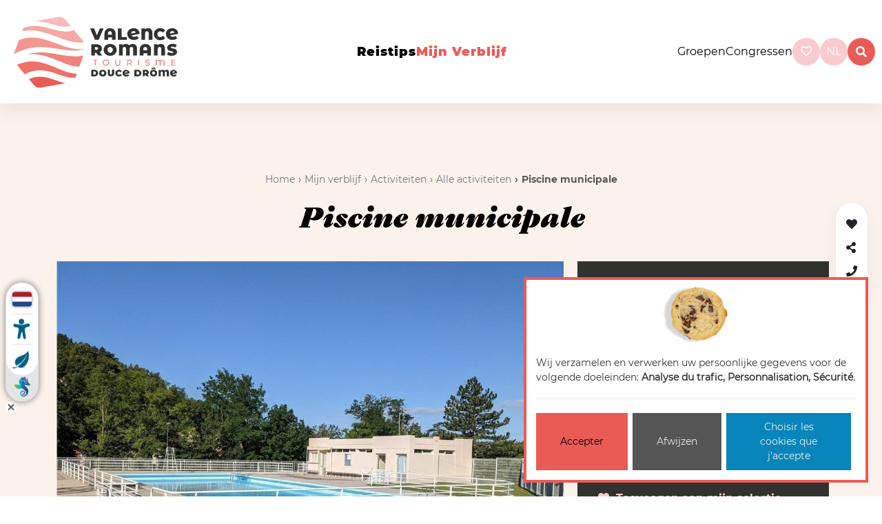

--- FILE ---
content_type: text/html; charset=utf-8
request_url: https://www.valence-romans-tourisme.com/nl/mijn-verblijf/activiteiten/alle-activiteiten/detail/piscine-municipale-5894766/
body_size: 9758
content:








<!doctype html>

<html
  class="no-js "
  lang="nl"
  itemscope
  itemtype="https://schema.org/Thing"
>
  <head>
    
    
      <meta charset="utf-8">
      <meta http-equiv="x-ua-compatible" content="ie=edge">
      
        <meta name="viewport" content="width=device-width, initial-scale=1, shrink-to-fit=no">
      
      <link rel="icon" href="/favicon.ico" type="image/x-icon" />
      <link rel="icon" type="image/png" href="/favicon-96x96.png" sizes="96x96" />
<link rel="icon" type="image/svg+xml" href="/favicon.svg" />
<link rel="shortcut icon" href="/favicon.ico" />
<link rel="apple-touch-icon" sizes="180x180" href="/apple-touch-icon.png" />
<link rel="manifest" href="/site.webmanifest" />
    

    <title>Piscine municipale</title>

    
  







  
  
    
      <meta name="description" content="Zwembad met buitenbad. Grasv">
    
    <meta name="keywords" content="Equipements, Piscine, municipale">
    
    
  

  
  
    
    <meta name="dcterms.language" content="nl" />

    <meta name="dcterms.title" content="Equipements Piscine municipale à Peyrus" />
    <meta name="dcterms.description" content="Zwembad met buitenbad. Grasv" />
  

  
  
    
    
  

  
  
    
      
      
      <meta name="twitter:card" content="summary">
      <meta name="twitter:title" content="Equipements Piscine municipale à Peyrus">
      
      <meta name="twitter:description" content="Zwembad met buitenbad. Grasv">
      <meta name="twitter:image" content="https://media.valence-romans-tourisme.com/photos/structure_6406/10691068.jpg">
    
  

  
  
    
      <meta property="og:title" content="Equipements Piscine municipale à Peyrus">
      
      
      
        
          <meta property="og:image" content="https://media.valence-romans-tourisme.com/photos/structure_6406/10691068.jpg">
        
      
      
      
      
      
      
      
      
      
      
      
      
      
    
  

  
  
    <link rel="canonical" href="https://www.valence-romans-tourisme.com/nl/catalogus/detail/peyrus-2987457/piscine-municipale-5894766/" />
  

  
  
    
    
      
      
      
        
        <link rel="alternate" href="/fr/sorganiser/activites/toutes-les-activites/detail/piscine-municipale-5894766/" hreflang="fr" />
      
        
        <link rel="alternate" href="/en/be-organised/activities/all-activities/detail/piscine-municipale-5894766/" hreflang="en" />
      
        
        <link rel="alternate" href="/nl/mijn-verblijf/activiteiten/alle-activiteiten/detail/piscine-municipale-5894766/" hreflang="nl" />
      
    
    
    
    
      <link rel="alternate" href="/fr/sorganiser/activites/toutes-les-activites/detail/piscine-municipale-5894766/" hreflang="x-default" />
    
  

  
  
    
  

  
  




    
      

    

    
      <script type="text/javascript">
        window.dataLayer = window.dataLayer || [];
        function gtag() {
          dataLayer.push(arguments);
        }
        gtag("set", "ads_data_redaction", true);
      </script>

      
        <script type="text/javascript">
          (function(w, d, s, l, i) {
            w[l] = w[l] || [];
            w[l].push({
              'gtm.start': new Date().getTime(),
              event: 'gtm.js'
            });
            var f = d.getElementsByTagName(s)[0],
                j = d.createElement(s),
                dl = l != 'dataLayer' ? '&l=' + l : '';
            j.async = true;
            j.src =
              'https://www.googletagmanager.com/gtm.js?id=' + i + dl;
            f.parentNode.insertBefore(j, f);
          })(window, document, 'script', 'dataLayer', 'GTM-WZDVMXG');
        </script>
      
    

    
      
    

    
      
    

    
    
    

    
      <link href="https://static.valence-romans-tourisme.com/css/theme.min.60599d9c7b62.css" rel="stylesheet" type="text/css" />
    

    
    
  </head>

  <body
    id="id_activity_detail"
    class=""
    data-controller="catalog_activity_details"
    data-action=""
  >
    
      <!-- Google Tag Manager (noscript) -->
      <noscript><iframe src="https://www.googletagmanager.com/ns.html?id=GTM-WZDVMXG" height="0" width="0"
                        style="display:none;visibility:hidden"></iframe></noscript>
      <!-- End Google Tag Manager (noscript) -->
    
    
    <!--[if lt IE 8]>
      <p class="browserupgrade">Vous utilisez un navigateur <strong>obsolète</strong>. Merci de <a href="http://browsehappy.com/">mettre à jour votre navigateur</a> pour améliorer votre navigation sur internet.</p>
    <![endif]-->

    
      
  



<svg class="hidden-svg">
  <defs>
    <symbol id="icon-arrow" viewBox="0 0 24 24">
      <title>arrow</title>
      <polygon points="6.3,12.8 20.9,12.8 20.9,11.2 6.3,11.2 10.2,7.2 9,6 3.1,12 9,18 10.2,16.8 "/>
    </symbol>
    <symbol id="icon-drop" viewBox="0 0 24 24">
      <title>drop</title>
      <path d="M12,21c-3.6,0-6.6-3-6.6-6.6C5.4,11,10.8,4,11.4,3.2C11.6,3.1,11.8,3,12,3s0.4,0.1,0.6,0.3c0.6,0.8,6.1,7.8,6.1,11.2C18.6,18.1,15.6,21,12,21zM12,4.8c-1.8,2.4-5.2,7.4-5.2,9.6c0,2.9,2.3,5.2,5.2,5.2s5.2-2.3,5.2-5.2C17.2,12.2,13.8,7.3,12,4.8z"/><path d="M12,18.2c-0.4,0-0.7-0.3-0.7-0.7s0.3-0.7,0.7-0.7c1.3,0,2.4-1.1,2.4-2.4c0-0.4,0.3-0.7,0.7-0.7c0.4,0,0.7,0.3,0.7,0.7C15.8,16.5,14.1,18.2,12,18.2z"/>
    </symbol>
    <symbol id="icon-search" viewBox="0 0 24 24">
      <title>search</title>
      <path d="M15.5 14h-.79l-.28-.27C15.41 12.59 16 11.11 16 9.5 16 5.91 13.09 3 9.5 3S3 5.91 3 9.5 5.91 16 9.5 16c1.61 0 3.09-.59 4.23-1.57l.27.28v.79l5 4.99L20.49 19l-4.99-5zm-6 0C7.01 14 5 11.99 5 9.5S7.01 5 9.5 5 14 7.01 14 9.5 11.99 14 9.5 14z"/>
    </symbol>
    <symbol id="icon-cross" viewBox="0 0 24 24">
      <title>cross</title>
      <path d="M19 6.41L17.59 5 12 10.59 6.41 5 5 6.41 10.59 12 5 17.59 6.41 19 12 13.41 17.59 19 19 17.59 13.41 12z"/>
    </symbol>
  </defs>
</svg>
<header class="main__header">
  <div id="top" class="skiplinks">
    <nav role="navigation" aria-label="Accès rapide">
      <ul class="skiplinks__list">
        <li><a href="#content">Aller au contenu</a></li>
        <li><a href="#id_navigation">Aller au menu</a></li>
        <li><a href="#footer">Aller au pied de page</a></li>
      </ul>
    </nav>
  </div>

  <nav>
    
      <div class="main-logo">
        <a href="/">
          <img class="logo img-fluid " alt="Valence Romans, erop uit!" src="https://static.valence-romans-tourisme.com/img/logo_officiel.afa7bc7af899.svg">
          <img class="logo logo_xs img-fluid " alt="Valence Romans, erop uit!" src="https://static.valence-romans-tourisme.com/img/logo_xs.300f8c6d3195.svg">

        </a>
      </div>
    
    <div class="hamburger_wrapper">
      <button class="hamburger hamburger--emphatic burgermenu" type="button">
        <span class="hamburger-box">
          <span class="hamburger-inner"></span>
        </span>
      </button>
    </div>
    <div id="ot_nav" class="navigation hidden-xs hidden-sm">
      <ul class="list-unstyled navigation__list" id="id_navigation">
        


  
    <li class="child None ">
      <a href="/nl/reistips/" class="nav-link">Reistips</a>
      
        <div class="submenu__wrapper">
          <ul class="submenu">
            


  
    <li class="child gourmet ">
      <a href="/nl/reistips/specialiteiten-streekproducten/" class="nav-link">Specialiteiten &amp; Streekproducten</a>
      
        <div class="submenu__wrapper">
          <ul class="submenu">
            


  
    <li class="child None ">
      <a href="/nl/reistips/specialiteiten-streekproducten/culinair/" class="nav-link">Culinair</a>
      
    </li>
  

  
    <li class="child None ">
      <a href="/nl/reistips/specialiteiten-streekproducten/lokale-specialiteiten/" class="nav-link">Lokale specialiteiten</a>
      
    </li>
  

  
    <li class="child None ">
      <a href="/nl/reistips/specialiteiten-streekproducten/boeren-telers/" class="nav-link">Boeren en telers</a>
      
    </li>
  

  
    <li class="child None ">
      <a href="/nl/reistips/specialiteiten-streekproducten/wijnen-bieren/" class="nav-link">Wijnen &amp; bieren</a>
      
    </li>
  


            
          </ul>
        </div>
      
    </li>
  

  
    <li class="child sport ">
      <a href="/nl/reistips/sport-natuur/" class="nav-link">Sport &amp; Natuur</a>
      
        <div class="submenu__wrapper">
          <ul class="submenu">
            


  
    <li class="child None ">
      <a href="/nl/reistips/sport-natuur/fietsen/" class="nav-link">Fietsen</a>
      
    </li>
  

  
    <li class="child None ">
      <a href="/nl/reistips/sport-natuur/tochten/" class="nav-link">Tochten</a>
      
    </li>
  

  
    <li class="child None ">
      <a href="/nl/reistips/sport-natuur/wandelingen/" class="nav-link">Wandelingen</a>
      
    </li>
  

  
    <li class="child None ">
      <a href="/nl/reistips/sport-natuur/recreatiesporten/" class="nav-link">Recreatiesporten</a>
      
    </li>
  


            
          </ul>
        </div>
      
    </li>
  

  
    <li class="child patrimoine ">
      <a href="/nl/reistips/erfgoed-vakkennis/" class="nav-link">Erfgoed &amp; Vakkennis</a>
      
        <div class="submenu__wrapper">
          <ul class="submenu">
            


  
    <li class="child None ">
      <a href="/nl/reistips/erfgoed-vakkennis/musees-monuments/" class="nav-link">Musea &amp; monumenten</a>
      
    </li>
  

  
    <li class="child None ">
      <a href="/nl/reistips/erfgoed-vakkennis/schoenenindustrie/" class="nav-link">De schoenenindustrie</a>
      
    </li>
  

  
    <li class="child None ">
      <a href="/nl/reistips/erfgoed-vakkennis/made-in-france/" class="nav-link">Made in France</a>
      
    </li>
  

  
    <li class="child None ">
      <a href="/nl/reistips/erfgoed-vakkennis/authentieke-dorpjes/" class="nav-link">Authentieke dorpjes</a>
      
    </li>
  


            
          </ul>
        </div>
      
    </li>
  

  
    <li class="child None ">
      <a href="/nl/reistips/bezienswaardigheden/" class="nav-link">Bezienswaardigheden</a>
      
        <div class="submenu__wrapper">
          <ul class="submenu">
            


  
    <li class="child None ">
      <a href="/nl/reistips/bezienswaardigheden/marques-avenue/" class="nav-link">Marques Avenue</a>
      
    </li>
  

  
    <li class="child None ">
      <a href="/nl/reistips/bezienswaardigheden/ravioles/" class="nav-link">Ravioles</a>
      
    </li>
  

  
    <li class="child None ">
      <a href="/nl/reistips/bezienswaardigheden/viarhona/" class="nav-link">ViaRhôna</a>
      
    </li>
  

  
    <li class="child None ">
      <a href="/nl/reistips/bezienswaardigheden/lokale-markten/" class="nav-link">Lokale markten</a>
      
    </li>
  

  
    <li class="child None ">
      <a href="/nl/reistips/bezienswaardigheden/uitlopers-vercors/" class="nav-link">Uitlopers van de Vercors</a>
      
    </li>
  

  
    <li class="child None ">
      <a href="/nl/reistips/bezienswaardigheden/schoenenmuseum/" class="nav-link">Schoenenmuseum</a>
      
    </li>
  

  
    <li class="child None ">
      <a href="/nl/reistips/bezienswaardigheden/de-grachten/" class="nav-link">De grachten</a>
      
    </li>
  

  
    <li class="child None ">
      <a href="/nl/reistips/bezienswaardigheden/kiosk-peynet/" class="nav-link">Kiosk Peynet</a>
      
    </li>
  

  
    <li class="child None ">
      <a href="/nl/reistips/bezienswaardigheden/maison-des-tetes/" class="nav-link">Maison des Têtes</a>
      
    </li>
  

  
    <li class="child None ">
      <a href="/nl/reistips/bezienswaardigheden/kapittelkerk-saint-barnard/" class="nav-link">Kapittelkerk Saint Barnard</a>
      
    </li>
  


            
          </ul>
        </div>
      
    </li>
  


            
          </ul>
        </div>
      
    </li>
  

  
    <li class="child None  ancestor">
      <a href="/nl/mijn-verblijf/" class="nav-link">Mijn verblijf</a>
      
        <div class="submenu__wrapper">
          <ul class="submenu">
            


  
    <li class="child None ">
      <a href="/nl/mijn-verblijf/accommodaties/" class="nav-link">Accommodaties</a>
      
        <div class="submenu__wrapper">
          <ul class="submenu">
            


  
    <li class="child None ">
      <a href="/nl/mijn-verblijf/accommodaties/alle-accommodaties/" class="nav-link">Alle accommodaties</a>
      
    </li>
  

  
    <li class="child None ">
      <a href="/nl/mijn-verblijf/accommodaties/aan-de-voet-van-de-vercors/" class="nav-link">Aan de voet van de Vercors</a>
      
    </li>
  

  
    <li class="child None ">
      <a href="/nl/mijn-verblijf/accommodaties/atypisch/" class="nav-link">Atypisch</a>
      
    </li>
  

  
    <li class="child None ">
      <a href="/nl/mijn-verblijf/accommodaties/in-het-centrum/" class="nav-link">In het centrum</a>
      
    </li>
  

  
    <li class="child None ">
      <a href="/nl/mijn-verblijf/accommodaties/voor-minder-dan-50/" class="nav-link">Voor minder dan € 50</a>
      
    </li>
  

  
    <li class="child None ">
      <a href="/nl/mijn-verblijf/accommodaties/miva/" class="nav-link">MiVa accommodaties</a>
      
    </li>
  

  
    <li class="child None ">
      <a href="/nl/mijn-verblijf/accommodaties/accueil-velo/" class="nav-link">Accueil Vélo</a>
      
    </li>
  

  
    <li class="child None ">
      <a href="/nl/mijn-verblijf/accommodaties/stijlvol-slapen/" class="nav-link">Stijlvol slapen</a>
      
    </li>
  

  
    <li class="child None ">
      <a href="/nl/mijn-verblijf/accommodaties/dog-friendly/" class="nav-link">Dog friendly</a>
      
    </li>
  


            
          </ul>
        </div>
      
    </li>
  

  
    <li class="child None ">
      <a href="/nl/mijn-verblijf/restaurants/" class="nav-link">Restaurants</a>
      
        <div class="submenu__wrapper">
          <ul class="submenu">
            


  
    <li class="child None ">
      <a href="/nl/mijn-verblijf/restaurants/alle-restaurants/" class="nav-link">Alle restaurants</a>
      
    </li>
  

  
    <li class="child None ">
      <a href="/nl/mijn-verblijf/restaurants/met-michelinster/" class="nav-link">Met Michelinster</a>
      
    </li>
  

  
    <li class="child None ">
      <a href="/nl/mijn-verblijf/restaurants/huisgemaakte-keuken/" class="nav-link">Huisgemaakte keuken</a>
      
    </li>
  

  
    <li class="child None ">
      <a href="/nl/mijn-verblijf/restaurants/met-terras/" class="nav-link">Met terras</a>
      
    </li>
  

  
    <li class="child None ">
      <a href="/nl/mijn-verblijf/restaurants/voor-gezinnen/" class="nav-link">Voor gezinnen</a>
      
    </li>
  

  
    <li class="child None ">
      <a href="/nl/mijn-verblijf/restaurants/rustig-op-het-platteland/" class="nav-link">Rustig op het platteland</a>
      
    </li>
  

  
    <li class="child None ">
      <a href="/nl/mijn-verblijf/restaurants/langs-de-viarhona/" class="nav-link">Langs de ViaRhôna</a>
      
    </li>
  

  
    <li class="child None ">
      <a href="/nl/mijn-verblijf/restaurants/langs-de-voie-verte/" class="nav-link">Langs de Voie Verte</a>
      
    </li>
  

  
    <li class="child None ">
      <a href="/nl/mijn-verblijf/restaurants/vegetarisch/" class="nav-link">Vegetarisch</a>
      
    </li>
  

  
    <li class="child None ">
      <a href="/nl/mijn-verblijf/restaurants/open-op-zondag/" class="nav-link">Open op zondag</a>
      
    </li>
  

  
    <li class="child None ">
      <a href="/nl/mijn-verblijf/restaurants/miva/" class="nav-link">MiVa restaurants</a>
      
    </li>
  

  
    <li class="child None ">
      <a href="/nl/mijn-verblijf/restaurants/restaurants-met-animaties/" class="nav-link">Restaurants met animaties</a>
      
    </li>
  


            
          </ul>
        </div>
      
    </li>
  

  
    <li class="child None  ancestor">
      <a href="/nl/mijn-verblijf/activiteiten/" class="nav-link">Activiteiten</a>
      
        <div class="submenu__wrapper">
          <ul class="submenu">
            


  
    <li class="child None  selected">
      <a href="/nl/mijn-verblijf/activiteiten/alle-activiteiten/" class="nav-link">Alle activiteiten</a>
      
    </li>
  

  
    <li class="child None  sibling">
      <a href="/nl/mijn-verblijf/activiteiten/natuur/" class="nav-link">Natuur</a>
      
    </li>
  

  
    <li class="child None  sibling">
      <a href="/nl/mijn-verblijf/activiteiten/met-de-fiets/" class="nav-link">Met de fiets</a>
      
    </li>
  

  
    <li class="child None  sibling">
      <a href="/nl/mijn-verblijf/activiteiten/bij-regen/" class="nav-link">Bij regen</a>
      
    </li>
  

  
    <li class="child None  sibling">
      <a href="/nl/mijn-verblijf/activiteiten/afkoelen/" class="nav-link">Afkoelen</a>
      
    </li>
  

  
    <li class="child None  sibling">
      <a href="/nl/mijn-verblijf/activiteiten/recreatie/" class="nav-link">Recreatie</a>
      
    </li>
  

  
    <li class="child None  sibling">
      <a href="/nl/mijn-verblijf/activiteiten/cultuuruitstapjes/" class="nav-link">Cultuuruitstapjes</a>
      
    </li>
  

  
    <li class="child None  sibling">
      <a href="/nl/mijn-verblijf/activiteiten/ontspannen/" class="nav-link">Ontspannen</a>
      
    </li>
  

  
    <li class="child None  sibling">
      <a href="/nl/mijn-verblijf/activiteiten/picknicken/" class="nav-link">Picknicken</a>
      
    </li>
  

  
    <li class="child None  sibling">
      <a href="/nl/mijn-verblijf/activiteiten/bezoek-boer-atelier-bedrijf/" class="nav-link">Ontdek de ambacht</a>
      
    </li>
  

  
    <li class="child None  sibling">
      <a href="/nl/mijn-verblijf/activiteiten/shoppen/" class="nav-link">Shoppen</a>
      
    </li>
  

  
    <li class="child None  sibling">
      <a href="/nl/mijn-verblijf/activiteiten/savonds/" class="nav-link">&#39;s Avonds</a>
      
    </li>
  

  
    <li class="child None  sibling">
      <a href="/nl/mijn-verblijf/activiteiten/miva-activiteiten/" class="nav-link">MiVa activiteiten</a>
      
    </li>
  

  
    <li class="child None  sibling">
      <a href="/nl/mijn-verblijf/activiteiten/producenten/" class="nav-link">Producenten</a>
      
    </li>
  


            
          </ul>
        </div>
      
    </li>
  

  
    <li class="child None ">
      <a href="/nl/mijn-verblijf/uitstapjes/" class="nav-link">Uitstapjes</a>
      
        <div class="submenu__wrapper">
          <ul class="submenu">
            


  
    <li class="child None ">
      <a href="/nl/mijn-verblijf/uitstapjes/alle-evenementen/" class="nav-link">Alle evenementen</a>
      
    </li>
  

  
    <li class="child None ">
      <a href="/nl/mijn-verblijf/uitstapjes/alle-evenementen/?selection__in=with-children" class="nav-link">Met kinderen</a>
      
    </li>
  

  
    <li class="child None ">
      <a href="/nl/mijn-verblijf/uitstapjes/alle-evenementen/?selection__in=concerts" class="nav-link">Concerten</a>
      
    </li>
  

  
    <li class="child None ">
      <a href="/nl/mijn-verblijf/uitstapjes/alle-evenementen/?selection__in=shows" class="nav-link">Voorstellingen</a>
      
    </li>
  

  
    <li class="child None ">
      <a href="/nl/mijn-verblijf/uitstapjes/alle-evenementen/?selection__in=parties-festivals" class="nav-link">Feesten en festivals</a>
      
    </li>
  

  
    <li class="child None ">
      <a href="/nl/mijn-verblijf/uitstapjes/alle-evenementen/?selection__in=exhibitions" class="nav-link">Tentoonstellingen</a>
      
    </li>
  

  
    <li class="child None ">
      <a href="/nl/mijn-verblijf/uitstapjes/alle-evenementen/?selection__in=markets" class="nav-link">Markten</a>
      
    </li>
  

  
    <li class="child None ">
      <a href="/nl/mijn-verblijf/uitstapjes/alle-evenementen/?selection__in=flea-markets-flea-shops" class="nav-link">Rommel- en vlooienmarkten</a>
      
    </li>
  

  
    <li class="child None ">
      <a href="/nl/mijn-verblijf/uitstapjes/alle-evenementen/?selection__in=sports-events" class="nav-link">Sportevenementen</a>
      
    </li>
  

  
    <li class="child None ">
      <a href="/nl/mijn-verblijf/uitstapjes/alle-evenementen/?selection__in=fairs-exhibitions" class="nav-link">Jaarmarkten en beurzen</a>
      
    </li>
  

  
    <li class="child None ">
      <a href="/nl/mijn-verblijf/uitstapjes/alle-evenementen/?selection__in=sightseeing-tours" class="nav-link">Rondleidingen</a>
      
    </li>
  


            
          </ul>
        </div>
      
    </li>
  

  
    <li class="child None ">
      <a href="/nl/mijn-verblijf/praktisch/" class="nav-link">Praktisch</a>
      
        <div class="submenu__wrapper">
          <ul class="submenu">
            


  
    <li class="child  ">
      <a href="/nl/mijn-verblijf/praktisch/route-en-vervoer-in-valence-romans/" class="nav-link">Vervoer</a>
      
    </li>
  

  
    <li class="child None ">
      <a href="/nl/mijn-verblijf/praktisch/weerbericht/" class="nav-link">Weerbericht</a>
      
    </li>
  

  
    <li class="child None ">
      <a href="/nl/mijn-verblijf/praktisch/kaartverkoop/" class="nav-link">Kaartverkoop</a>
      
    </li>
  

  
    <li class="child None ">
      <a href="/nl/mijn-verblijf/praktisch/winkel/" class="nav-link">Winkel</a>
      
    </li>
  

  
    <li class="child None ">
      <a href="/nl/mijn-verblijf/praktisch/brochures/" class="nav-link">Brochures</a>
      
    </li>
  

  
    <li class="child None ">
      <a href="/nl/mijn-verblijf/praktisch/evenement-aanbieden/" class="nav-link">Een evenement aanbieden</a>
      
    </li>
  

  
    <li class="child None ">
      <a href="/nl/mijn-verblijf/praktisch/ontdek-onze-steden-en-dorpen/" class="nav-link">Ontdek onze steden en dorpen</a>
      
    </li>
  


            
          </ul>
        </div>
      
    </li>
  


            
          </ul>
        </div>
      
    </li>
  


      </ul>
    </div>
    <ul class="right__menu">
      
      <li class="groups-congres">
        <a  href="/nl/groepen/">Groepen</a>
      </li>
      <li class="groups-congres">
        <a  href="/nl/congressen-seminars/">Congressen</a>
      </li>

      <li class="basket__ot">
        <div id="widget-panier"></div>
      </li>
      
        <li>
          
<a href="/nl/wishlist/" class="wishlist-wrapper round">
  <span class="wishlist-count wishlist-empty" data-wishlist-button>
    <i class="far fa-heart"></i><span class="count" data-wishlist-counter>0</span>
  </span>
</a>
<!-- Silly workaround to force all views that display the wishlist to send the CSRF cookie -->
<!-- <input type="hidden" name="csrfmiddlewaretoken" value="ZgKQNVXIvu1bYgH3bE0DNHnHGYgBGqwR8KuYS9I8pRT1Uwrj60UsbpnOAjB9rDZW"> -->

        </li>
      
      <li class="language__chooser">
        
          




  <div class="dropdown">
    <a class="dropdown-toggle round"  id="dropdownMenuButton" data-bs-toggle="dropdown" aria-haspopup="true" aria-expanded="false">
      nl
    </a>
    <div class="dropdown-menu" aria-labelledby="dropdownMenuButton">
      
        
          <a href="/fr/sorganiser/activites/toutes-les-activites/detail/piscine-municipale-5894766/" class="dropdown-item">
            Français
          </a>
        
      
        
          <a href="/en/be-organised/activities/all-activities/detail/piscine-municipale-5894766/" class="dropdown-item">
            English
          </a>
        
      
        
      
    </div>
  </div>


        
      </li>
      <li class="search-wrap">
        <a id="btn-search" class="btn--search round" data-search="search">
          <i class="fas fa-search"></i>
        </a>
      </li>
    </ul>
  </nav>
  <div class="mobile_topnav">
    <ul class="right__menu">
      <li>
        <a class="search__btn--mobile" href="/nl/zoeken/">
          <i class="fas fa-search"></i>
        </a>
      </li>
      <li>
        <a class="dropdown-item text-dark" href="/nl/groepen/">
          <i class="icn sprite_groupes_gray"></i>
        </a>
      </li>
      <li>
        
<a href="/nl/wishlist/" class="wishlist-wrapper round">
  <span class="wishlist-count wishlist-empty" data-wishlist-button>
    <i class="far fa-heart"></i><span class="count" data-wishlist-counter>0</span>
  </span>
</a>
<!-- Silly workaround to force all views that display the wishlist to send the CSRF cookie -->
<!-- <input type="hidden" name="csrfmiddlewaretoken" value="ZgKQNVXIvu1bYgH3bE0DNHnHGYgBGqwR8KuYS9I8pRT1Uwrj60UsbpnOAjB9rDZW"> -->

      </li>
      <li class="language__mobile">
        




  <div class="languages">
    <span class="languages__list">

      
        <a href="/fr/sorganiser/activites/toutes-les-activites/detail/piscine-municipale-5894766/" class=" ">
          Fr
        </a>
      
        <a href="/en/be-organised/activities/all-activities/detail/piscine-municipale-5894766/" class=" ">
          En
        </a>
      
        <a href="/nl/mijn-verblijf/activiteiten/alle-activiteiten/detail/piscine-municipale-5894766/" class=" active">
          Nl
        </a>
      
    </div>


      </li>
    </ul>
  </div>
  <div class="group_mobile">
    <ul class="group_mobile--ul">
      <li class="groups-congres">
        <a  href="/nl/groepen/">Groepen</a>
      </li>
      <li class="groups-congres">
        <a  href="/nl/congressen-seminars/">Congressen</a>
      </li>
    </ul>
  </div>



</header>



      
  <div class="main-wrap">
    <div class="openWidgetLisio"></div>
    
  <div
    id="id_activity_6307"
    class="content content__detail"
    data-object-id="6307"
    data-contenttype-id="87"
    data-is-in-wishlist="false"
    data-wishlist-id=""
    data-wishlist-url-add="/nl/wishlist/add/87/6307/"
    data-wishlist-url-remove="/nl/wishlist/remove/87/6307/"
  >
    
  <div id="content" class="detail detail_header">
    <div class="detail detail_title">
      
        <div class="d-flex justify-content-center text-center">
          
            
        <ol class="breadcrumb breadcrumb__detail">
          




  <li class="breadcrumb-item">
    <a href="/nl/">Home</a>
  </li>

  <li class="breadcrumb-item">
    <a href="/nl/mijn-verblijf/">Mijn verblijf</a>
  </li>

  <li class="breadcrumb-item">
    <a href="/nl/mijn-verblijf/activiteiten/">Activiteiten</a>
  </li>

  <li class="breadcrumb-item">
    <a href="/nl/mijn-verblijf/activiteiten/alle-activiteiten/">Alle activiteiten</a>
  </li>


<li class="breadcrumb-item active">
  Piscine municipale
</li>

        </ol>
      
          
        </div>
        <h1>
          Piscine municipale
          
        </h1>

        <div class="activity-type">
          

<!-- Pour les restaurants -->


        </div>

        
      
    </div>
    <div class="container">
      <div class="row">
        <div class="col-lg-8">
          
  






  
    <div id="carousel-activity-photos" class="activity-gallery-carousel carousel slide"  data-ride="carousel" data-interval="8000" >
      
        
        <div class="carousel-inner">
          

          
            <div class="carousel-item active">
              
                
                
                <a href="https://media.valence-romans-tourisme.com/photos/structure_6406/10691068.jpg.1952x1864_q70.jpg" data-lightbox="image-1">
                  <img src="https://media.valence-romans-tourisme.com/photos/structure_6406/10691068.jpg.1152x764_q70_background-%23FBF2EC_upscale.jpg" width="1152" height="764" alt="Foto 1" class="lazyload"/>
                </a>
              
              <i class="img-author-icon" title="&copy;Valence Romans Tourisme - Marie-Ange Guillot" data-toggle="tooltip"></i>
              <div class="zoom">
                <i class="fas fa-search-plus"></i>
              </div>
            </div>
          
        </div>
        
      
    </div>
  



        </div>
        <div class="col-lg-4">
          <div class="bg-dark p-5 text-white address address__block">
            <h2> Piscine municipale</h2>
            <div class="rating">
              





            </div>
            <h3 class="mt-4">Adres</h3>
            <div class="address__grid">
              <i class="fas fa-map-marker"></i> <address class="activity-address">
  
  
    <p class="activity-address-address1">100 Rue  des Charignons</p>
  
  
  <p class="activity-address-city">26120&nbsp;PEYRUS</p>
</address>

            </div>

            
            <div class="modal fade" id="activity_access_mean_description" tabindex="-1" role="dialog" aria-hidden="true">
              <div class="modal-dialog" role="document">
                <div class="modal-content">
                  <div class="modal-header">
                    <h5 class="modal-title">Aanvullende informatie</h5>
                    <button type="button" class="close" data-dismiss="modal" aria-label="Close">
                      <span aria-hidden="true">&times;</span>
                    </button>
                  </div>
                  <div class="modal-body">
                    
                  </div>
                  <div class="modal-footer">
                    <button type="button" class="button primary" data-dismiss="modal">Dichtbij</button>
                  </div>
                </div>
              </div>
            </div>

            
              
                
                  <h3 class="mt-4">Contact</h3>
                  <ul class="activity-contact list-unstyled">
                    
                      <li>
                        <a href="tel:+33-4-75-59-82-95"
                           title="+33 4 75 59 82 95"
                           data-content-type="90" data-object-id="6299"
                           data-metric="activity_phone_click" data-track>
                          <i class="fas fa-phone"></i>&nbsp;+33 4 75 59 82 95
                        </a>
                      </li>
                    
                    
  

                  </ul>
                
                
  

              
            

            <div class="wishlist-controls-wrapper">
              <a href="#" data-wishlist-item-add="#id_activity_6307" class="add-to-wishlist">
                <i class="fa fa-heart"></i> &nbsp;Toevoegen aan mijn selectie
              </a>
              <a href="#" data-wishlist-item-remove="#id_activity_6307" class="remove-from-wishlist" style="display: none;">
                <i class="fa fa-heart"></i> &nbsp;Uit mijn selectie verwijderen
              </a>
            </div>

            


          </div>
        </div>
      </div>
      
  

    </div>
  </div>


  <div class="gray_section">
    <div class="container">
      
        <div class="row">
          <div class="col-md-4">
            <h2>Omschrijving</h2>
          </div>
          <div class="col-md-8">
            <div class="readmore" id="activityDescription">
              
  
  <p><p>Zwembad met buitenbad. Grasveld.</p></p>

              
  

            </div>

            
  
  

          </div>
        </div>
      
      
  


      
  


      
        
      
    </div>
  </div>

  <div class="white_section">
    <div class="container">
      
  

      <div class="row">
        <div class="col-12">
          <h2>Plaats</h2>
        </div>
        <div class="col-lg-12 location-map-wrapper">
          
            <a href="/nl/interactieve-kaart/?selected=piscine-municipale-5894766" class="btn btn-primary btn-goto-interactive-map" title="Ouvrir la carte interactive autour de cette position">Ouvrir la carte interactive</a>
            <div tabindex="-1">
              
                <div id="id_address_map" class="address-map" data-latitude="44.913780" data-longitude="5.109100" data-name="Piscine municipale"></div>
              
            </div>
          
        </div>
      </div>
    </div>
  </div>

  
    
  

  <div class="quick_links">
    
      

<div class="wishlist-controls-wrapper"
     id="id_activity_6307"
     class="content content__detail"
     data-object-id="6307"
     data-is-in-wishlist="false"
     data-wishlist-id=""
     data-contenttype-id="87"
     data-wishlist-url-add="/nl/wishlist/add/87/6307/"
     data-wishlist-url-remove="/nl/wishlist/remove/87/6307/"
     
>
  <a href="#"
     data-wishlist-item-add="#id_activity_6307"
     class="add-to-wishlist"
     title="Toevoegen aan mijn selectie"
  >
    <i class="fas fa-heart"></i>
  </a>
  <a href="#"
     data-wishlist-item-remove="#id_activity_6307"
     class="remove-from-wishlist"
     style="display: none;"
     title="Uit mijn selectie verwijderen"
  >
    <i class="fas fa-heart text-primary"></i>
  </a>
</div>

    

    <div class="share dropdown">
      <i class="fas fa-share-alt" id="dropdownMenuButton" data-toggle="dropdown" aria-haspopup="true" aria-expanded="false" title="Deel" data-toggle="tooltip"></i>
      <div class="dropdown-menu" aria-labelledby="dropdownMenuButton">
        <div class="share__buttons">
          
          
          
          



<div class="social-share-buttons">
  
    <a title="Partager sur Facebook"
       href="https://www.facebook.com/sharer/sharer.php?u=https%3A//www.valence-romans-tourisme.com/nl/mijn-verblijf/activiteiten/alle-activiteiten/detail/piscine-municipale-5894766/"
       onclick="javascript:window.open(this.href, '', 'menubar=no,toolbar=no,resizable=yes,scrollbars=no,width=600,height=400');return false;"
       rel="nofollow"
       class="social-share-button facebook-share-button">
      <i class="fab fa-facebook"></i>
    </a>
  

  
    
    <a target="_blank"
       title="Partager sur Twitter"
       href="https://twitter.com/intent/tweet?text=Piscine%20municipale%20over%20valence-romans-tourisme.com%20&amp;url=https%3A//www.valence-romans-tourisme.com/nl/mijn-verblijf/activiteiten/alle-activiteiten/detail/piscine-municipale-5894766/"
       rel="nofollow"
       onclick="javascript:window.open(this.href, '', 'menubar=no,toolbar=no,resizable=yes,scrollbars=yes,width=550,height=420');return false;"
       class="social-share-button twitter-share-button">
      <i class="fab fa-twitter"></i>
    </a>
  

  
    
    <a target="_blank"
       title="Partager sur Linkedln"
       href="https://www.linkedin.com/shareArticle?mini=true&amp;url=https%3A//www.valence-romans-tourisme.com/nl/mijn-verblijf/activiteiten/alle-activiteiten/detail/piscine-municipale-5894766/&amp;title=Piscine%20municipale%20over%20valence-romans-tourisme.com&amp;source=website"
       rel="nofollow"
       onclick="javascript:window.open(this.href, '', 'menubar=no,toolbar=no,resizable=yes,scrollbars=yes,height=320,width=600');return false;"
       class="social-share-button linkedin-share-button">
      <i class="fab fa-linkedin"></i>
    </a>
  

  
    
    <a title="Partager par email"
       href="mailto:?subject=Piscine%20municipale%20over%20valence-romans-tourisme.com&amp;body=https%3A//www.valence-romans-tourisme.com/nl/mijn-verblijf/activiteiten/alle-activiteiten/detail/piscine-municipale-5894766/"
       rel="nofollow"
       class="social-share-button email-share-button">
      <i class="fas fa-envelope"></i>
    </a>
  
</div>

        </div>
      </div>
    </div>

    
      <div class="phone">
        <a
          href="tel:+33-4-75-59-82-95"
          title="+33 4 75 59 82 95"
          data-content-type="90" data-object-id="6299"
          data-metric="activity_phone_click" data-track data-toggle="tooltip"
        >
          <i class="fas fa-phone"></i>
        </a>
      </div>
    

    
  


    
  </div>

  </div>

    <div class="search_fulltxt">
      <form class="search__form" action="/nl/zoeken/" method="get">
        <input class="search__input" name="q" type="search" placeholder="Vind..." value="" />
        <input type="submit" value="Zoekopdracht">
      </form>
    </div><!-- /search -->
    <button id="btn-search-close" class="btn btn--hidden btn--search-close" aria-label="Close search form"><svg class="icon icon--cross"><use xlink:href="#icon-cross"></use></svg></button>
  </div>


      
  <div class="skiplinks">
    <nav role="navigation" aria-label="Accès rapide">
      <ul class="skiplinks__list">
        <li><a href="#content">Aller au contenu</a></li>
        <li><a href="#id_navigation">Aller au menu</a></li>
      </ul>
    </nav>
  </div>

  





<footer id="footer" class="footer footer__site">
  <div class="container">
    <div class="row first align-items-center">
      <div class="col-lg-4 col-md-4 footer-seo">
        <img src="https://static.valence-romans-tourisme.com/img/logo_officiel_light.b6ae19dc33e6.svg" width="300">
        
      </div>
      <div class="col-lg-4 col-md-4">
        <h3>Newsletter</h3>
        <a class="btn btn-secondary newsletter__btn" href="/nl/newsletter/">Inschrijven</a>
      </div>
      <div class="col-lg-4 col-md-4 ">
        <h3>Volg ons</h3>
        <div class="social__links--wrapper">

          <ul class="social__links">
            <li><a href="https://www.facebook.com/valenceromanstourisme/" target="_blank" rel="nofollow" class="facebook"><i class="fab fa-facebook-f"></i></a></li>
            <li><a href="https://www.youtube.com/@ValenceRomansTourisme" target="_blank" rel="nofollow" class="facebook"><i class="fab fa-youtube"></i></a></li>
            
            <li><a href="https://www.instagram.com/valenceromanstourisme/?hl=fr" class="instagram" target="_blank" rel="nofollow"><i class="fab fa-instagram"></i></a></li>
            <li><a href="https://www.linkedin.com/company/office-de-tourisme-&-des-congr%C3%A8s-de-valence-romans-sud-rh%C3%B4ne-alpes/" class="linkedin" target="_blank" rel="nofollow"><i class="fab fa-linkedin"></i></a></li>
          </ul>
        </div>
      </div>
    </div>
    <div class="row border_top align-items-center">
      <div class="col-lg-4">
        <div class="d-flex address">
          <ul class="nav flex-column" id="myTab" role="tablist">
            <li class="nav-item">
              <a class="active" id="valencecity-tab" data-bs-toggle="tab" href="#valencecity" role="tab" aria-controls="valencecity" aria-selected="true">Valence</a>
            </li>
            <li class="nav-item">
              <a class="" id="romanscity-tab" data-bs-toggle="tab" href="#romanscity" role="tab" aria-controls="romanscity" aria-selected="false">Romans</a>
            </li>
            <li class="nav-item">
              <a class="" id="chabeuilcity-tab" data-bs-toggle="tab" href="#chabeuilcity" role="tab" aria-controls="chabeuilcity" aria-selected="false">Chabeuil</a>
            </li>
          </ul>
          <div class="tab-content">
            <div class="tab-pane fade show active" id="valencecity" role="tabpanel" aria-labelledby="home-tab">
              <ul>
	<li>11 boulevard Bancel, 26000 Valence</li>
	<li>+33 (0)4 75 44 90 40</li>
	<li><a href="mailto:infovalence@valenceromanstourisme.com">Schrijf ons</a>
</li>
	<li><a href="//www.valence-romans-tourisme.com/nl/vvv/openingstijden/">Openingstijden</a>
</li>
</ul>
            </div>
            <div class="tab-pane fade" id="romanscity" role="tabpanel" aria-labelledby="profile-tab">
              <ul>
	<li>34 place Jean Jaurès, 26100 Romans</li>
	<li>+33 (0)4 75 02 28 72</li>
	<li><a href="mailto:inforomans@valenceromanstourisme.com">Schrijf ons</a>
</li>
	<li><a href="//www.valence-romans-tourisme.com/nl/vvv/openingstijden/">Openingstijden</a>
</li>
</ul>
            </div>
            <div class="tab-pane fade" id="chabeuilcity" role="tabpanel" aria-labelledby="contact-tab">
              <ul>
	<li>4 rue Gustave André,<br>
	26120 Chabeuil</li>
	<li>+33 (0)4 75 59 28 67</li>
	<li><a href="mailto:infochabeuil@valenceromanstourisme.com">Schrijf ons</a>
</li>
	<li><a href="//www.valence-romans-tourisme.com/nl/vvv/openingstijden/">Openingstijden</a>
</li>
</ul>
            </div>
          </div>
        </div>
      </div>
      <div class="col-lg-4 col-md-6">
        <h3>VVV</h3>
        <ul class="list-unstyled">
  
    <li class="child  ">
      <a href="/nl/vvv/nieuws/">
        Nieuws
      </a>
    </li>
  
    <li class="child  ">
      <a href="/nl/vvv/team/">
        Team
      </a>
    </li>
  
    <li class="child  ">
      <a href="/nl/vvv/toerisme-handicap/">
        Toerisme &amp; Handicap
      </a>
    </li>
  
    <li class="child  ">
      <a href="/nl/vvv/kwaliteitsbeleid/">
        Kwaliteitsbeleid
      </a>
    </li>
  
    <li class="child  ">
      <a href="/nl/loffice/devenez-partenaire/">
        Devenez partenaire
      </a>
    </li>
  
    <li class="child  ">
      <a href="/nl/vvv/openingstijden/">
        Openingstijden
      </a>
    </li>
  
</ul>



      </div>
      <div class="col-lg-4  col-md-6 footer-links">
        <a href="/nl/mijn-verblijf/praktisch/brochures/">Brochures</a>
        <a href="/nl/mijn-verblijf/praktisch/winkel/" >La boutique</a>
        <a href="/nl/mediarubriek/">Mediarubriek</a>
        
      </div>
    </div>
  </div>
  <div class="logo_pertners">
    <div class="container-fluid">
      <ul class="nav">
        <li><a href="http://www.valenceromansagglo.fr/" target="_blank" rel="nofollow"><img src="https://static.valence-romans-tourisme.com/img/logo_partners/logo_valence_romans_agglo.a4c2fec96308.png" width="68" height="65" title="Valence Romans Sud Rhône-Alpes" /></a></li>
        <li><a href="http://www.auvergnerhonealpes.fr" target="_blank" rel="nofollow"><img src="https://static.valence-romans-tourisme.com/img/logo_partners/logo_auvergne_rhonealpes.bfda12534cab.png" width="145" height="65" title="Auvergne Rhône-Alpes" /></a></li>
        <li><a href="https://www.ladrometourisme.com/" target="_blank" rel="nofollow"><img src="https://static.valence-romans-tourisme.com/img/logo_partners/dromecestmanature.121ff46ed95b.png" width="72" height="70" title="Drôme c'est ma nature" /></a></li>

        <li><a href="https://www.valence-romans-tourisme.com/fr/loffice/politique-qualite/" target="_blank" rel="nofollow"><img src="https://static.valence-romans-tourisme.com/img/logo_partners/qualite_tourisme.7ef98c5524a7.jpg" width="50" title="Démarche Qualité" /></a></li>
        <li><a href="http://www.offices-de-tourisme-de-france.org/" target="_blank" rel="nofollow"><img src="https://static.valence-romans-tourisme.com/img/logo_partners/logo_fnotsi.11d93331d4e6.jpg" width="41" height="65" title="Office de tourisme de France" /></a></li>
        <li><a href="http://www.tourisme-handicaps.org/" target="_blank" rel="nofollow"><img src="https://static.valence-romans-tourisme.com/img/logo_partners/logo_tourisme_handicap.fa91a3fa705c.jpg" width="69" height="65" title="Tourisme Handicap" /></a></li>
        <li><a href="http://atout-france.fr/services/le-label-vignobles-decouvertes" target="_blank" rel="nofollow"><img src="https://static.valence-romans-tourisme.com/img/logo_partners/logo_vignobles_decouverte.74296ec93b09.png" width="86" height="65" title="Label vignoble et découvertes" /></a></li>
        <li><a href="http://www.francevelotourisme.com/contenus/pied-de-page/accueil-velo-pro" target="_blank" rel="nofollow"><img src="https://static.valence-romans-tourisme.com/img/logo_partners/logo_accueil_velo.5c8d2a47f976.jpg" width="49" height="65" title="Accueil vélo" /></a></li>
        <li><a href="https://www.coesiocongres.com/" target="_blank" rel="nofollow"><img src="https://static.valence-romans-tourisme.com/img/logo_partners/logo_coesio_50_ans.85ec8249d6b5.png" width="127" height="65" title="Coesio - réseau francophone de villes de congrès" /></a></li>
      </ul>
    </div>
  </div>
  <div class="legal legal_notices">
    <div class="container-fluid">
      <div class="row">
        <div class="col-md-12">
          <ul class="nav justify-content-center">
            <li class="nav-item nav-link">

&copy; 2026 Valence Romans Tourisme &mdash; Alle rechten voorbehouden
</li>
            <li class="nav-item"><a href="/nl/legal-notice/" class="nav-link">Juridische mededeling</a></li>
            <li class="nav-item"><a href="/nl/legal-notice/credits/" class="nav-link">Titels</a></li>
            
            
              <li class="nav-item"><a href="/nl/accessibilite/" class="nav-link">Accessibilité : non-conforme</a></li>
            
            <li class="nav-item"><a href="#" class="nav-link" data-cookies-management>Beheer van cookies</a></li>
            <li class="nav-item"><a href="/nl/sitemap/" class="nav-link">Plattegrond van de site</a></li>
            <li class="nav-item nav-link">In Frankrijk gemaakt door <a href="http://kapt.mobi" class="kapt-logo" ><img id="id_logo_kapt" src="https://static.valence-romans-tourisme.com/img/logo_kapt.5434a94bf3c8.png" alt="Logo de la société Kapt" width="39" height="13" /></a></li>
          </ul>
        </div>
      </div>
    </div>
  </div>
  
</footer>


    

    
  
    <!-- Modal -->
  <div class="modal modal__mobile fade" id="searchModal" tabindex="-1" aria-labelledby="searchModalLabel" aria-hidden="true">
    <div class="modal-dialog">
      <div class="modal-content">
        <div class="modal-header">
          <h2 class="modal-title" id="searchModalLabel">Zoekopdracht</h2>
          <button type="button" class="close" data-dismiss="modal" aria-label="Close">
            <span aria-hidden="true">&times;</span>
          </button>
        </div>
        <div class="modal-body">
          <form class="search__form--mobile" action="/nl/zoeken/" method="get">
            <input class="search__input" name="q" type="search" placeholder="Vind..." value="" />
            <input type="submit" value="Zoekopdracht">
          </form>
        </div>
      </div>
    </div>
  </div>


    
  
  
      
      <script>
        window.DJANGO_JS_CSRF = true;
        window.DJANGO_JS_INIT = true;
        
        
        window.CKEDITOR_BASEPATH = "https://static.valence-romans-tourisme.com/ckeditor/ckeditor/";
        window.DJANGO_STATIC_URL = "https://static.valence-romans-tourisme.com/"
      </script>
    
  <script>
    window.DJANGO_STATIC_URL = "https://static.valence-romans-tourisme.com/"
    
    window.MENU_MOBILE_URL_1 = "/nl/mijn-verblijf/accommodaties/alle-accommodaties/"
    window.MENU_MOBILE_URL_2 = "/nl/mijn-verblijf/restaurants/alle-restaurants/"
    window.MENU_MOBILE_URL_3 = "/nl/mijn-verblijf/activiteiten/alle-activiteiten/"
    window.MENU_MOBILE_URL_4 = "/nl/mijn-verblijf/uitstapjes/alle-evenementen/"
  </script>

  <script>
    window.PERLIMPINPIN_URL = '/nl/perlimpinpin/creer/';
  </script>


    
    


    
      <script src="https://static.valence-romans-tourisme.com/jsi18n/nl/djangojs.09e7e6dbc420.js"></script>
    

    <script src="https://static.valence-romans-tourisme.com/js/common.min.ea7e3a2ff127.js"></script>
    <script src="https://static.valence-romans-tourisme.com/js/bundle.min.743669d2267f.js"></script>

    
      <script defer type="text/javascript" src="/cookie-optin/config.js"></script>
    

    
  <script type="text/javascript">var accesskey="3835";</script>
  <script type="text/javascript" src="https://www.numanis.net/accessedition.js" charset="UTF-8"></script>
  <script type="text/javascript" src="https://gadget.open-system.fr/widgets-libs/rel/noyau-1.0.min.js"></script>
  <script type="text/javascript" >
    
    (function() {
      var widgetPanier = AllianceReseaux.Widget.Instance("Panier", {
        idPanier: "QfFDQUE",
        idIntegration: 1306,
        langue: "nl"
      });
      widgetPanier.Initialise();
    })();
  </script>
  <script type="text/javascript">window.$crisp=[];window.CRISP_WEBSITE_ID="f82ea099-a93c-4549-a262-95d7c175389c";(function(){d=document;s=d.createElement("script");s.src="https://client.crisp.chat/l.js";s.async=1;d.getElementsByTagName("head")[0].appendChild(s);})();</script>


    
    


    
  

  </body>
</html>


--- FILE ---
content_type: text/javascript
request_url: https://static.valence-romans-tourisme.com/jsi18n/nl/djangojs.09e7e6dbc420.js
body_size: 2285
content:


(function(globals) {

  var django = globals.django || (globals.django = {});

  
  django.pluralidx = function(n) {
    var v=(n != 1);
    if (typeof(v) == 'boolean') {
      return v ? 1 : 0;
    } else {
      return v;
    }
  };
  

  /* gettext library */

  django.catalog = django.catalog || {};
  
  var newcatalog = {
    "%(sel)s of %(cnt)s selected": [
      "%(sel)s van de %(cnt)s geselecteerd",
      "%(sel)s van de %(cnt)s geselecteerd"
    ],
    "6 a.m.": "6 uur 's ochtends",
    "6 p.m.": "6 uur 's avonds",
    "Abort": "Annuleren",
    "Apply": "Valider",
    "April": "april",
    "Are you sure you want to change tabs without saving the page first?": "Weet u zeker dat u van tabblad wilt wisselen zonder eerst de pagina op te slaan?",
    "As Sibling": "Als naastliggend onderdeel",
    "As child": "Als subonderdeel",
    "August": "augustus",
    "Available %s": "Beschikbare %s",
    "Cancel": "Annuleren",
    "Choose": "Kiezen",
    "Choose a Date": "Kies een datum",
    "Choose a Time": "Kies een tijdstip",
    "Choose a time": "Kies een tijd",
    "Choose all": "Kies alle",
    "Chosen %s": "Gekozen %s",
    "Clear": "Effacer",
    "Click to choose all %s at once.": "Klik om alle %s te kiezen.",
    "Click to remove all chosen %s at once.": "Klik om alle gekozen %s tegelijk te verwijderen.",
    "Close": "Fermer",
    "December": "december",
    "February": "februari",
    "Filter": "Filter",
    "Fr": "Ve",
    "From": "Du",
    "Hide": "Verbergen",
    "Image %1 of %2": "Image %1 sur %2",
    "January": "januari",
    "July": "juli",
    "June": "juni",
    "MM/DD/YYYY": "DD/MM/YYYY",
    "March": "maart",
    "May": "mei",
    "Midnight": "Middernacht",
    "Mo": "Lu",
    "Noon": "12 uur 's middags",
    "Note: You are %s hour ahead of server time.": [
      "Let op: U ligt %s uur voor ten opzichte van de server-tijd.",
      "Let op: U ligt %s uren voor ten opzichte van de server-tijd."
    ],
    "Note: You are %s hour behind server time.": [
      "Let op: U ligt %s uur achter ten opzichte van de server-tijd.",
      "Let op: U ligt %s uren achter ten opzichte van de server-tijd."
    ],
    "November": "november",
    "Now": "Nu",
    "October": "oktober",
    "Remove": "Verwijderen",
    "Remove all": "Verwijder alles",
    "Sa": "Sa",
    "See more": "Voir plus",
    "September": "september",
    "Show": "Tonen",
    "Su": "Di",
    "Th": "Je",
    "This is the list of available %s. You may choose some by selecting them in the box below and then clicking the \"Choose\" arrow between the two boxes.": "Dit is de lijst met beschikbare %s. U kunt kiezen uit een aantal door ze te selecteren in het vak hieronder en vervolgens op de \"Kiezen\" pijl tussen de twee lijsten te klikken.",
    "This is the list of chosen %s. You may remove some by selecting them in the box below and then clicking the \"Remove\" arrow between the two boxes.": "Dit is de lijst van de gekozen %s. Je kunt ze verwijderen door ze te selecteren in het vak hieronder en vervolgens op de \"Verwijderen\" pijl tussen de twee lijsten te klikken.",
    "To": "Au",
    "Today": "Vandaag",
    "Tomorrow": "Morgen",
    "Tu": "Ma",
    "Type into this box to filter down the list of available %s.": "Type in dit vak om te filteren in de lijst met beschikbare %s.",
    "W": "Me",
    "We": "Me",
    "Yesterday": "Gisteren",
    "You have selected an action, and you haven't made any changes on individual fields. You're probably looking for the Go button rather than the Save button.": "U heeft een actie geselecteerd en heeft geen wijzigingen gemaakt op de individuele velden. U zoekt waarschijnlijk naar de Gaan knop in plaats van de Opslaan knop.",
    "You have selected an action, but you haven't saved your changes to individual fields yet. Please click OK to save. You'll need to re-run the action.": "U heeft een actie geselecteerd, maar heeft de wijzigingen op de individuele velden nog niet opgeslagen. Klik alstublieft op OK om op te slaan. U zult vervolgens de actie opnieuw moeten uitvoeren.",
    "You have unsaved changes on individual editable fields. If you run an action, your unsaved changes will be lost.": "U heeft niet opgeslagen wijzigingen op enkele indviduele velden. Als u nu een actie uitvoert zullen uw wijzigingen verloren gaan.",
    "epi/key": [
      "\u00e9pi/cl\u00e9",
      "\u00e9pis/cl\u00e9s"
    ],
    "from": "du",
    "one letter Friday\u0004F": "F",
    "one letter Monday\u0004M": "M",
    "one letter Saturday\u0004S": "S",
    "one letter Sunday\u0004S": "S",
    "one letter Thursday\u0004T": "T",
    "one letter Tuesday\u0004T": "T",
    "one letter Wednesday\u0004W": "W",
    "star": [
      "\u00e9toile",
      "\u00e9toiles"
    ],
    "star/epi/key": [
      "\u00e9toile/\u00e9pi/cl\u00e9",
      "\u00e9toiles/\u00e9pis/cl\u00e9s"
    ],
    "to": "au"
  };
  for (var key in newcatalog) {
    django.catalog[key] = newcatalog[key];
  }
  

  if (!django.jsi18n_initialized) {
    django.gettext = function(msgid) {
      var value = django.catalog[msgid];
      if (typeof(value) == 'undefined') {
        return msgid;
      } else {
        return (typeof(value) == 'string') ? value : value[0];
      }
    };

    django.ngettext = function(singular, plural, count) {
      var value = django.catalog[singular];
      if (typeof(value) == 'undefined') {
        return (count == 1) ? singular : plural;
      } else {
        return value[django.pluralidx(count)];
      }
    };

    django.gettext_noop = function(msgid) { return msgid; };

    django.pgettext = function(context, msgid) {
      var value = django.gettext(context + '\x04' + msgid);
      if (value.indexOf('\x04') != -1) {
        value = msgid;
      }
      return value;
    };

    django.npgettext = function(context, singular, plural, count) {
      var value = django.ngettext(context + '\x04' + singular, context + '\x04' + plural, count);
      if (value.indexOf('\x04') != -1) {
        value = django.ngettext(singular, plural, count);
      }
      return value;
    };

    django.interpolate = function(fmt, obj, named) {
      if (named) {
        return fmt.replace(/%\(\w+\)s/g, function(match){return String(obj[match.slice(2,-2)])});
      } else {
        return fmt.replace(/%s/g, function(match){return String(obj.shift())});
      }
    };


    /* formatting library */

    django.formats = {
    "DATETIME_FORMAT": "j F Y H:i",
    "DATETIME_INPUT_FORMATS": [
      "%d-%m-%Y %H:%M:%S",
      "%d-%m-%y %H:%M:%S",
      "%Y-%m-%d %H:%M:%S",
      "%d/%m/%Y %H:%M:%S",
      "%d/%m/%y %H:%M:%S",
      "%Y/%m/%d %H:%M:%S",
      "%d-%m-%Y %H:%M:%S.%f",
      "%d-%m-%y %H:%M:%S.%f",
      "%Y-%m-%d %H:%M:%S.%f",
      "%d/%m/%Y %H:%M:%S.%f",
      "%d/%m/%y %H:%M:%S.%f",
      "%Y/%m/%d %H:%M:%S.%f",
      "%d-%m-%Y %H.%M:%S",
      "%d-%m-%y %H.%M:%S",
      "%d/%m/%Y %H.%M:%S",
      "%d/%m/%y %H.%M:%S",
      "%d-%m-%Y %H.%M:%S.%f",
      "%d-%m-%y %H.%M:%S.%f",
      "%d/%m/%Y %H.%M:%S.%f",
      "%d/%m/%y %H.%M:%S.%f",
      "%d-%m-%Y %H:%M",
      "%d-%m-%y %H:%M",
      "%Y-%m-%d %H:%M",
      "%d/%m/%Y %H:%M",
      "%d/%m/%y %H:%M",
      "%Y/%m/%d %H:%M",
      "%d-%m-%Y %H.%M",
      "%d-%m-%y %H.%M",
      "%d/%m/%Y %H.%M",
      "%d/%m/%y %H.%M",
      "%d-%m-%Y",
      "%d-%m-%y",
      "%Y-%m-%d",
      "%d/%m/%Y",
      "%d/%m/%y",
      "%Y/%m/%d"
    ],
    "DATE_FORMAT": "j F Y",
    "DATE_INPUT_FORMATS": [
      "%d-%m-%Y",
      "%d-%m-%y",
      "%d/%m/%Y",
      "%d/%m/%y",
      "%Y-%m-%d"
    ],
    "DECIMAL_SEPARATOR": ",",
    "FIRST_DAY_OF_WEEK": 1,
    "MONTH_DAY_FORMAT": "j F",
    "NUMBER_GROUPING": 3,
    "SHORT_DATETIME_FORMAT": "j-n-Y H:i",
    "SHORT_DATE_FORMAT": "j-n-Y",
    "THOUSAND_SEPARATOR": ".",
    "TIME_FORMAT": "H:i",
    "TIME_INPUT_FORMATS": [
      "%H:%M:%S",
      "%H:%M:%S.%f",
      "%H.%M:%S",
      "%H.%M:%S.%f",
      "%H.%M",
      "%H:%M"
    ],
    "YEAR_MONTH_FORMAT": "F Y"
  };

    django.get_format = function(format_type) {
      var value = django.formats[format_type];
      if (typeof(value) == 'undefined') {
        return format_type;
      } else {
        return value;
      }
    };

    /* add to global namespace */
    globals.pluralidx = django.pluralidx;
    globals.gettext = django.gettext;
    globals.ngettext = django.ngettext;
    globals.gettext_noop = django.gettext_noop;
    globals.pgettext = django.pgettext;
    globals.npgettext = django.npgettext;
    globals.interpolate = django.interpolate;
    globals.get_format = django.get_format;

    django.jsi18n_initialized = true;
  }

}(this));



--- FILE ---
content_type: image/svg+xml
request_url: https://static.valence-romans-tourisme.com/img/pin-map.svg
body_size: 184
content:
<?xml version="1.0" encoding="UTF-8"?>
<svg width="29px" height="37px" viewBox="0 0 29 37" version="1.1" xmlns="http://www.w3.org/2000/svg" xmlns:xlink="http://www.w3.org/1999/xlink">
    <title>pin-map</title>
    <g id="Page-1" stroke="none" stroke-width="1" fill="none" fill-rule="evenodd">
        <g id="SiteWeb-VRT-DD-2025-05" transform="translate(-1047, -737)" fill="#EB5B56" fill-rule="nonzero">
            <g id="Contenu" transform="translate(0, 153.9)">
                <path d="M1061.67,583.34 C1053.94,583.34 1047.67,589.61 1047.67,597.34 C1047.67,608.47 1061.67,619.12 1061.67,619.12 C1061.67,619.12 1075.67,608.47 1075.67,597.34 C1075.67,589.61 1069.4,583.34 1061.67,583.34 Z M1061.67,602.79 C1058.66,602.79 1056.23,600.35 1056.23,597.35 C1056.23,594.35 1058.67,591.91 1061.67,591.91 C1064.67,591.91 1067.11,594.35 1067.11,597.35 C1067.11,600.35 1064.67,602.79 1061.67,602.79 Z" id="pin-map"></path>
            </g>
        </g>
    </g>
</svg>